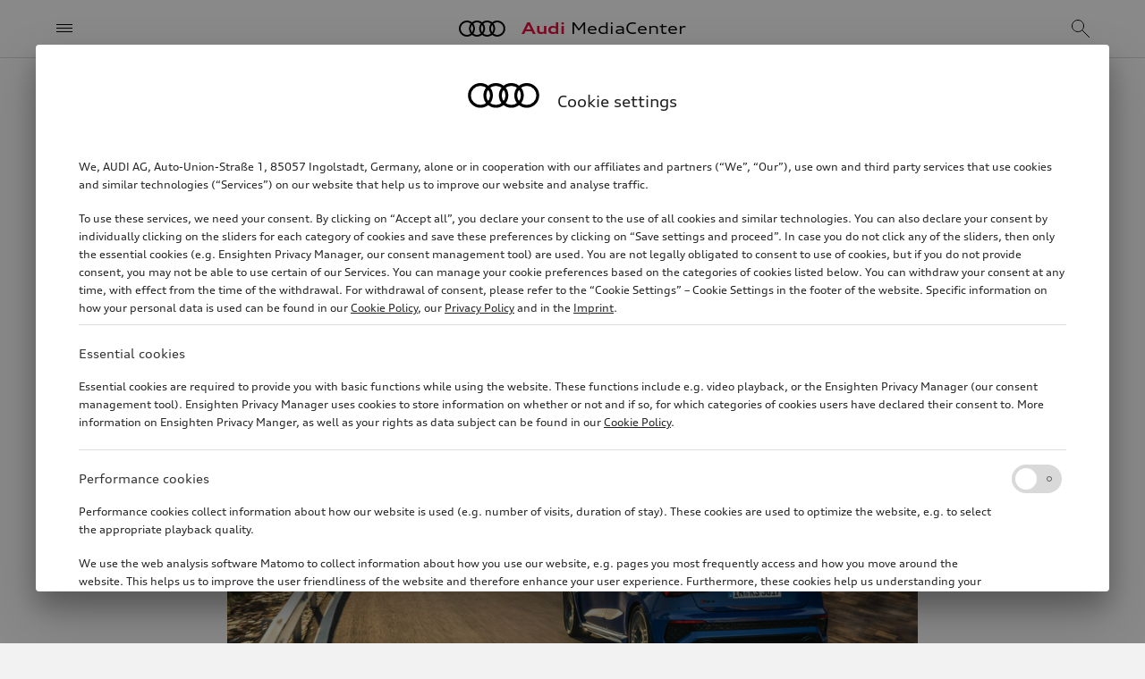

--- FILE ---
content_type: text/html; charset=utf-8
request_url: https://www.audi-mediacenter.com/en/photos/detail/audi-rs-3-sportback-performance-edition-113834
body_size: 9170
content:
<!DOCTYPE html>
<html lang='en'>
<head>
<meta charset='utf-8'>
<meta content='width=device-width, initial-scale=1, shrink-to-fit=no' name='viewport'>
<meta name="robots" content="index, follow" />





<link rel="preconnect" href="https://assets.audi-mediacenter.com" />
<link rel="preconnect" href="https://uploads.audi-mediacenter.com" />

<link rel="canonical" href="https://www.audi-mediacenter.com/en/photos/detail/audi-rs-3-sportback-performance-edition-113834" />
<link href="https://www.audi-mediacenter.com/de/fotos/detail/audi-rs-3-sportback-performance-edition-113834" rel="alternate" hreflang="de" />
<link href="https://www.audi-mediacenter.com/en/photos/detail/audi-rs-3-sportback-performance-edition-113834" rel="alternate" hreflang="en" />
<link href='/en/feeds/press-releases' rel='alternate' title='Audi MediaCenter' type='application/rss+xml'>
<meta content='summary_large_image' name='twitter:card'>
<title>Audi RS 3 Sportback performance edition | Photo | Audi MediaCenter</title>
<script>
  let isReady = false
  // Wait until (1) HTML is parsed and (2) all <script defer> were loaded and executed
  document.addEventListener('DOMContentLoaded', () => { isReady = true })
  
  function onAppReady(fn) {
    if (isReady) {
      fn()
    } else {
      document.addEventListener("DOMContentLoaded", fn)
    }
  }
</script>

<script src="//tms.audi.com/audi/privacy/Bootstrap.js"></script>
<script src="https://assets.audi-mediacenter.com/assets/frontend-DCWQWVVB.js" defer="defer"></script>
<link rel="stylesheet" href="https://assets.audi-mediacenter.com/assets/frontend-7HWH32WE.css" />
<link href='/apple-touch-icon.png' rel='apple-touch-icon' sizes='180x180'>
<link href='/favicon.ico' rel='icon' type='image/x-icon'>
<link href='/favicon-32x32.png' rel='icon' sizes='32x32' type='image/png'>
<link href='/favicon-16x16.png' rel='icon' sizes='16x16' type='image/png'>
<link href='/manifest.json' rel='manifest'>
<link color='#000000' href='/safari-pinned-tab.svg' rel='mask-icon'>
<meta content='#ffffff' name='theme-color'>

</head>
<body class='layout' data-available-locales='[&quot;de&quot;, &quot;en&quot;]' data-base-url='https://www.audi-mediacenter.com/' data-environment='production' set-body-classes='true' up-data='{&quot;classNames&quot;:[]}' zoom-detector=''>
<script>
  window._paq = window._paq || []
  window._paq.push(['setSecureCookie', true])
  window._paq.push(['MediaAnalytics::disableMediaAnalytics'])
</script>
<div tracking-setup="true" up-data="{&quot;trackingDomain&quot;:&quot;//stats.audi-mediacenter.com&quot;,&quot;trackingId&quot;:5}"></div>

<div up-hungry='true' up-id='track-page-view'>
<div track-page-view="true" up-data="{&quot;analyticsCalls&quot;:[[&quot;setDocumentTitle&quot;,&quot;Audi RS 3 Sportback performance edition | Photo | Audi MediaCenter&quot;],[&quot;setCustomDimension&quot;,1,&quot;false&quot;],[&quot;setCustomDimension&quot;,2,&quot;false&quot;],[&quot;setCustomDimension&quot;,3,&quot;Seite&quot;],[&quot;setCustomDimension&quot;,4,&quot;Media Service&quot;],[&quot;setCustomDimension&quot;,5,&quot;Media Service&quot;],[&quot;setCustomDimension&quot;,9,&quot;en&quot;]]}"></div>
</div>

<div class='layout--banner' up-fixed='top'>
<div up-hungry='true' up-id='layout-banner-contents'></div>
</div>

<header class='layout--header' up-fixed='top'>
<div class='header'>
<a class='header--title' href='/en'>
<span class='brand-title'>
<span class='brand-title--logo'></span>
<span class='brand-title--name'>
<strong>Audi</strong> MediaCenter
</span>
</span>
</a>
<button aria-label='Menu' class='header--menu -small-screens' main-menu-opener='true' title='Menu' type='button'>
<span class="icon -header-menu"></span>
</button>
<button class='header--menu -large-screens' main-menu-opener='true' type='button'>
<span class="icon -header-menu -spacer"></span><span>Menu</span>
</button>
<div class='header--search'>
<form action="/en/search" accept-charset="UTF-8" method="get"><div class='search-autocomplete' up-data='{&quot;path&quot;:&quot;/en/autocomplete&quot;,&quot;clearOnBlur&quot;:true}'>
<input aria-autocomplete='list' aria-label='Search' autocomplete='off' class='form-control' name='query' placeholder='Search' role='combobox' search-input='true' type='text'>
</div>
</form></div>
<div class='header--mobile-actions'>
<a aria-label="Search" title="Search" search-overlay-opener="true" up-instant="false" href="/en/search"><span class="icon -header-search"></span>
</a></div>
<div class='header--desktop-actions'>
<a aria-label="Login" title="Login" up-cache="false" href="/en/sign-in"><span class="icon -header-login"></span>
</a><a class="cart-link" aria-label="View cart" title="View cart" href="/en/cart"><span class="icon -header-cart"></span>
<div class="cart-counter" up-data="{&quot;counterThreshold&quot;:99}"><div class="cart-counter--value"></div></div>
</a></div>
</div>

</header>
<form class="search-overlay search-autocomplete" up-data="{&quot;path&quot;:&quot;/en/autocomplete&quot;,&quot;clearOnBlur&quot;:true,&quot;suggestionsContainerSelector&quot;:&quot;.search-overlay--suggestions&quot;}" action="/en/search" accept-charset="UTF-8" method="get"><button aria-label='Close menu' class='search-overlay--close' title='Close menu' type='button'>
<span class="icon -search-overlay-close"></span>
</button>
<div class='search-overlay--input'>
<input aria-autocomplete='list' aria-label='Search' autocomplete='off' autofocus class='form-control -iconless' name='query' role='combobox' search-input='true' type='text'>
</div>
<button aria-label='search' class='search-overlay--submit-button' title='search' type='submit'>
<span class="icon -search-overlay-submit"></span>
</button>
<ul class='search-overlay--suggestions'></ul>
</form>
<div class='main-menu'>
<div class='main-menu--backdrop'></div>
<div class='main-menu--layers'>
<nav class="menu-layer" data-level="0" tabindex="0"><div class="menu-layer--links"><ul class="menu-layer-links"><li><a href="/en/models-4"><span>Models</span></a></li><li><a data-node-id="238" href="/en/technology-235"><span>Technology</span><span class="icon -menu-layer-open"></span></a></li><li><a data-node-id="196" href="/en/company-193"><span>Company</span><span class="icon -menu-layer-open"></span></a></li><li><a data-node-id="29208" href="/en/strategic-topics-14188"><span>Strategic topics</span><span class="icon -menu-layer-open"></span></a></li><li><a data-node-id="30587" href="/en/sustainability-14675"><span>Sustainability</span><span class="icon -menu-layer-open"></span></a></li><li><a data-node-id="274" href="/en/motorsport-271"><span>Motorsport</span><span class="icon -menu-layer-open"></span></a></li><li><a data-node-id="3059" href="/en/service-2305"><span>Media Service</span><span class="icon -menu-layer-open"></span></a></li><li><a href="/en/videos"><span>Videos</span></a></li><li class="menu-layer-links--spacer" aria-hidden="true"></li><li class="menu-layer-links--extra small"><ul class="menu-layer-links"><li><a href="/en/terms-of-service"><span>Legal</span></a></li><li><a href="/en/help-faq-3696"><span>Help / FAQ</span></a></li></ul></li><li class="menu-layer-links--language-switcher" up-hungry="" up-id="main-menu-frontend-locale-switcher"><div role="heading">Language</div><a rel="alternate" up-follow="false" up-preload="false" href="/de/fotos/detail/audi-rs-3-sportback-performance-edition-113834?set_locale=true">German</a></li></ul></div><div class="menu-layer--root-actions"><div class="menu-layer-root-actions"><a aria-label="Login" title="Login" href="/en/sign-in"><span class="icon -menu-login"></span></a><a class="cart-link" aria-label="View cart" title="View cart" href="/en/cart"><span class="icon -menu-cart"></span><div class="cart-counter" up-data="{&quot;counterThreshold&quot;:99}"><div class="cart-counter--value"></div></div></a><a search-overlay-opener="true" main-menu-closer="true" up-instant="false" aria-label="Search" title="Search" href="/en/search"><span class="icon -menu-search"></span></a></div></div><button type="button" class="menu-layer--close-text -mobile" main-menu-closer="true"><span class="icon -menu-close-mobile -spacer"></span>Close</button><button type="button" class="menu-layer--close-text -desktop" main-menu-closer="true"><span class="icon -menu-close-desktop -spacer"></span>Close</button><button type="button" class="menu-layer--close-x" main-menu-closer="true" aria-label="Close menu" title="Close menu"><span class="icon -menu-close"></span></button></nav><nav class="menu-layer" data-level="1" data-parent-node-id="238" tabindex="0"><div class="menu-layer--links"><ul class="menu-layer-links"><li><a href="/en/technology-235"><span>Technology overview</span></a></li><li><a data-node-id="244" href="/en/electromobility-slash-audi-e-tron-241"><span>Electric Mobility</span><span class="icon -menu-layer-open"></span></a></li><li><a href="/en/plug-in-hybrid-15510"><span>Plug-in-hybrid</span></a></li><li><a href="/en/internal-combustion-engines-ice-255"><span>Internal combustion engines (ICE)</span></a></li><li><a href="/en/quattro-247"><span>quattro</span></a></li><li><a href="/en/chassis-15506"><span>Chassis</span></a></li><li><a href="/en/lighting-266"><span>Lighting technology</span></a></li><li><a data-node-id="239" href="/en/audi-connect-236"><span>Electronics</span><span class="icon -menu-layer-open"></span></a></li><li><a href="/en/safety-and-quality-assurance-265"><span>Safety</span></a></li><li><a href="/en/design-299"><span>Design</span></a></li><li><a href="/en/aerodynamics-16133"><span>Aerodynamics</span></a></li></ul></div><button type="button" class="menu-layer--close-text -mobile" main-menu-closer="true"><span class="icon -menu-close-mobile -spacer"></span>Close</button><button type="button" class="menu-layer--close-text -desktop" main-menu-closer="true"><span class="icon -menu-close-desktop -spacer"></span>Close</button><button type="button" class="menu-layer--close-x" main-menu-closer="true" aria-label="Close menu" title="Close menu"><span class="icon -menu-close"></span></button><button type="button" class="menu-layer--back" main-menu-back="true"><span class="icon -menu-layer-back -spacer"></span>Technology</button></nav><nav class="menu-layer" data-level="2" data-parent-node-id="244" tabindex="0"><div class="menu-layer--links"><ul class="menu-layer-links"><li><a href="/en/electromobility-slash-audi-e-tron-241"><span>Electric Mobility overview</span></a></li><li><a href="/en/electric-drive-system-15509"><span>Electric drive system</span></a></li><li><a href="/en/battery-technology-15511"><span>Battery technology</span></a></li><li><a href="/en/charging-15512"><span>Charging</span></a></li></ul></div><button type="button" class="menu-layer--close-text -mobile" main-menu-closer="true"><span class="icon -menu-close-mobile -spacer"></span>Close</button><button type="button" class="menu-layer--close-text -desktop" main-menu-closer="true"><span class="icon -menu-close-desktop -spacer"></span>Close</button><button type="button" class="menu-layer--close-x" main-menu-closer="true" aria-label="Close menu" title="Close menu"><span class="icon -menu-close"></span></button><button type="button" class="menu-layer--back" main-menu-back="true"><span class="icon -menu-layer-back -spacer"></span>Electric Mobility</button></nav><nav class="menu-layer" data-level="2" data-parent-node-id="239" tabindex="0"><div class="menu-layer--links"><ul class="menu-layer-links"><li><a href="/en/audi-connect-236"><span>Electronics overview</span></a></li><li><a href="/en/infotainment-238"><span>Controls, displays, infotainment</span></a></li><li><a href="/en/assistance-systems-237"><span>Assistance Systems</span></a></li></ul></div><button type="button" class="menu-layer--close-text -mobile" main-menu-closer="true"><span class="icon -menu-close-mobile -spacer"></span>Close</button><button type="button" class="menu-layer--close-text -desktop" main-menu-closer="true"><span class="icon -menu-close-desktop -spacer"></span>Close</button><button type="button" class="menu-layer--close-x" main-menu-closer="true" aria-label="Close menu" title="Close menu"><span class="icon -menu-close"></span></button><button type="button" class="menu-layer--back" main-menu-back="true"><span class="icon -menu-layer-back -spacer"></span>Electronics</button></nav><nav class="menu-layer" data-level="1" data-parent-node-id="196" tabindex="0"><div class="menu-layer--links"><ul class="menu-layer-links"><li><a href="/en/company-193"><span>Company overview</span></a></li><li><a data-node-id="216" href="/en/audi-group-213"><span>Audi Group</span><span class="icon -menu-layer-open"></span></a></li><li><a data-node-id="32009" href="/en/brand-group-progressive-15207"><span>Brand Group Progressive</span><span class="icon -menu-layer-open"></span></a></li><li><a data-node-id="197" href="/en/sites-194"><span>Production Sites</span><span class="icon -menu-layer-open"></span></a></li><li><a href="/en/financial-figures-218"><span>Financial figures</span></a></li><li><a data-node-id="303" href="/en/tradition-300"><span>Audi Tradition</span><span class="icon -menu-layer-open"></span></a></li><li><a href="/en/culture-289"><span>Culture</span></a></li><li><a href="/en/sport-sponsorship-14341"><span>Sport Sponsorship</span></a></li><li><a href="/en/works-council-4712"><span>Works council</span></a></li></ul></div><button type="button" class="menu-layer--close-text -mobile" main-menu-closer="true"><span class="icon -menu-close-mobile -spacer"></span>Close</button><button type="button" class="menu-layer--close-text -desktop" main-menu-closer="true"><span class="icon -menu-close-desktop -spacer"></span>Close</button><button type="button" class="menu-layer--close-x" main-menu-closer="true" aria-label="Close menu" title="Close menu"><span class="icon -menu-close"></span></button><button type="button" class="menu-layer--back" main-menu-back="true"><span class="icon -menu-layer-back -spacer"></span>Company</button></nav><nav class="menu-layer" data-level="2" data-parent-node-id="216" tabindex="0"><div class="menu-layer--links"><ul class="menu-layer-links"><li><a href="/en/audi-group-213"><span>Audi Group overview</span></a></li><li><a href="/en/audi-sport-gmbhformerly-quattro-gmbh-2946"><span>Audi Sport GmbH</span></a></li><li><a href="/en/automobili-lamborghini-spa-5567?node=35573"><span>Automobili Lamborghini S.p.A.</span></a></li><li><a href="/en/bentley-motors-ltd-14459?node=35572"><span>Bentley Motors Ltd.</span></a></li><li><a href="/en/ducati-motor-holding-spa-2481?node=35574"><span>Ducati Motor Holding S.p.A.</span></a></li><li><a href="/en/italdesign-giugiaro-spa-2783"><span>Italdesign S.p.A.</span></a></li></ul></div><button type="button" class="menu-layer--close-text -mobile" main-menu-closer="true"><span class="icon -menu-close-mobile -spacer"></span>Close</button><button type="button" class="menu-layer--close-text -desktop" main-menu-closer="true"><span class="icon -menu-close-desktop -spacer"></span>Close</button><button type="button" class="menu-layer--close-x" main-menu-closer="true" aria-label="Close menu" title="Close menu"><span class="icon -menu-close"></span></button><button type="button" class="menu-layer--back" main-menu-back="true"><span class="icon -menu-layer-back -spacer"></span>Audi Group</button></nav><nav class="menu-layer" data-level="2" data-parent-node-id="32009" tabindex="0"><div class="menu-layer--links"><ul class="menu-layer-links"><li><a href="/en/brand-group-progressive-15207"><span>Brand Group Progressive overview</span></a></li><li><a href="/en/audi-ag-15264"><span>AUDI AG</span></a></li><li><a href="/en/automobili-lamborghini-spa-5567"><span>Automobili Lamborghini S.p.A.</span></a></li><li><a href="/en/bentley-motors-ltd-14459"><span>Bentley Motors Ltd.</span></a></li><li><a href="/en/ducati-motor-holding-spa-2481"><span>Ducati Motor Holding S.p.A.</span></a></li></ul></div><button type="button" class="menu-layer--close-text -mobile" main-menu-closer="true"><span class="icon -menu-close-mobile -spacer"></span>Close</button><button type="button" class="menu-layer--close-text -desktop" main-menu-closer="true"><span class="icon -menu-close-desktop -spacer"></span>Close</button><button type="button" class="menu-layer--close-x" main-menu-closer="true" aria-label="Close menu" title="Close menu"><span class="icon -menu-close"></span></button><button type="button" class="menu-layer--back" main-menu-back="true"><span class="icon -menu-layer-back -spacer"></span>Brand Group Progressive</button></nav><nav class="menu-layer" data-level="2" data-parent-node-id="197" tabindex="0"><div class="menu-layer--links"><ul class="menu-layer-links"><li><a href="/en/sites-194"><span>Production Sites overview</span></a></li><li><a href="/en/audi-in-ingolstadt-5543"><span>Audi in Ingolstadt</span></a></li><li><a href="/en/audi-at-the-neckarsulm-site-5557"><span>Audi at the Neckarsulm site</span></a></li><li><a href="/en/audi-in-zwickau-14115"><span>Audi at the Zwickau site</span></a></li><li><a href="/en/audi-at-the-hungary-site-gyor-5570"><span>Audi at the Győr site</span></a></li><li><a href="/en/audi-in-china-5583"><span>Audi in China</span></a></li><li><a href="/en/audi-at-the-site-in-san-jose-chiapa-2935"><span>Audi at the San José Chiapa site</span></a></li><li><a href="/en/audi-in-brazil-curitiba-sao-jose-dos-pinhais-5650"><span>Audi at the Curitiba / São José dos Pinhais site00000</span></a></li><li><a href="/en/audi-at-the-chhatrapati-sambhajinagar-site-5603"><span>Audi at the Chhatrapati Sambhajinagar site</span></a></li><li><a href="/en/audi-in-slovakia-bratislava-5537"><span>Audi at the Bratislava site</span></a></li><li><a href="/en/audi-at-the-martorell-site-5542"><span>Audi at the Martorell site</span></a></li></ul></div><button type="button" class="menu-layer--close-text -mobile" main-menu-closer="true"><span class="icon -menu-close-mobile -spacer"></span>Close</button><button type="button" class="menu-layer--close-text -desktop" main-menu-closer="true"><span class="icon -menu-close-desktop -spacer"></span>Close</button><button type="button" class="menu-layer--close-x" main-menu-closer="true" aria-label="Close menu" title="Close menu"><span class="icon -menu-close"></span></button><button type="button" class="menu-layer--back" main-menu-back="true"><span class="icon -menu-layer-back -spacer"></span>Production Sites</button></nav><nav class="menu-layer" data-level="2" data-parent-node-id="303" tabindex="0"><div class="menu-layer--links"><ul class="menu-layer-links"><li><a href="/en/tradition-300"><span>Audi Tradition overview</span></a></li><li><a href="/en/anniversaries-315"><span>Anniversaries</span></a></li><li><a href="/en/audi-museum-mobile-314"><span>Audi museum mobile</span></a></li></ul></div><button type="button" class="menu-layer--close-text -mobile" main-menu-closer="true"><span class="icon -menu-close-mobile -spacer"></span>Close</button><button type="button" class="menu-layer--close-text -desktop" main-menu-closer="true"><span class="icon -menu-close-desktop -spacer"></span>Close</button><button type="button" class="menu-layer--close-x" main-menu-closer="true" aria-label="Close menu" title="Close menu"><span class="icon -menu-close"></span></button><button type="button" class="menu-layer--back" main-menu-back="true"><span class="icon -menu-layer-back -spacer"></span>Audi Tradition</button></nav><nav class="menu-layer" data-level="1" data-parent-node-id="29208" tabindex="0"><div class="menu-layer--links"><ul class="menu-layer-links"><li><a href="/en/strategic-topics-14188"><span>Strategic topics overview</span></a></li><li><a href="/en/procurement-and-supply-chain-10639"><span>Procurement and Supply chain</span></a></li><li><a href="/en/working-at-audi-231"><span>Working at Audi</span></a></li><li><a href="/en/production-232"><span>Production and Logistics</span></a></li><li><a href="/en/digitalization-13200"><span>Digitalization</span></a></li><li><a href="/en/sales-slash-marketing-228"><span>Sales and Marketing</span></a></li></ul></div><button type="button" class="menu-layer--close-text -mobile" main-menu-closer="true"><span class="icon -menu-close-mobile -spacer"></span>Close</button><button type="button" class="menu-layer--close-text -desktop" main-menu-closer="true"><span class="icon -menu-close-desktop -spacer"></span>Close</button><button type="button" class="menu-layer--close-x" main-menu-closer="true" aria-label="Close menu" title="Close menu"><span class="icon -menu-close"></span></button><button type="button" class="menu-layer--back" main-menu-back="true"><span class="icon -menu-layer-back -spacer"></span>Strategic topics</button></nav><nav class="menu-layer" data-level="1" data-parent-node-id="30587" tabindex="0"><div class="menu-layer--links"><ul class="menu-layer-links"><li><a href="/en/sustainability-14675"><span>Sustainability overview</span></a></li><li><a href="/en/production-and-supply-chain-14676"><span>Production and supply chain</span></a></li><li><a href="/en/sustainable-driving-14682"><span>Roadmap to electric mobility</span></a></li><li><a href="/en/circular-economy-14686"><span>Circular economy</span></a></li><li><a href="/en/sustainability-at-audi-14688"><span>Responsible corporate governance</span></a></li><li><a href="/en/our-commitment-to-people-and-the-environment-14692"><span>Our commitment to people and the environment</span></a></li></ul></div><button type="button" class="menu-layer--close-text -mobile" main-menu-closer="true"><span class="icon -menu-close-mobile -spacer"></span>Close</button><button type="button" class="menu-layer--close-text -desktop" main-menu-closer="true"><span class="icon -menu-close-desktop -spacer"></span>Close</button><button type="button" class="menu-layer--close-x" main-menu-closer="true" aria-label="Close menu" title="Close menu"><span class="icon -menu-close"></span></button><button type="button" class="menu-layer--back" main-menu-back="true"><span class="icon -menu-layer-back -spacer"></span>Sustainability</button></nav><nav class="menu-layer" data-level="1" data-parent-node-id="274" tabindex="0"><div class="menu-layer--links"><ul class="menu-layer-links"><li><a href="/en/motorsport-271"><span>Motorsport overview</span></a></li><li><a href="/en/formula-1-14842"><span>Formula 1</span></a></li><li><a href="/en/dakar-rally-13721"><span>Dakar Rally</span></a></li><li><a data-node-id="276" href="/en/customer-racing-273"><span>Customer Racing</span><span class="icon -menu-layer-open"></span></a></li><li><a href="/en/motorsport-history-3646"><span>Motorsport history</span></a></li></ul></div><button type="button" class="menu-layer--close-text -mobile" main-menu-closer="true"><span class="icon -menu-close-mobile -spacer"></span>Close</button><button type="button" class="menu-layer--close-text -desktop" main-menu-closer="true"><span class="icon -menu-close-desktop -spacer"></span>Close</button><button type="button" class="menu-layer--close-x" main-menu-closer="true" aria-label="Close menu" title="Close menu"><span class="icon -menu-close"></span></button><button type="button" class="menu-layer--back" main-menu-back="true"><span class="icon -menu-layer-back -spacer"></span>Motorsport</button></nav><nav class="menu-layer" data-level="2" data-parent-node-id="276" tabindex="0"><div class="menu-layer--links"><ul class="menu-layer-links"><li><a href="/en/customer-racing-273"><span>Customer Racing overview</span></a></li><li><a href="/en/nuerburgring-24-hours-14511"><span>Nürburgring 24 Hours</span></a></li><li><a href="/en/dtm-14577"><span>DTM</span></a></li><li><a href="/en/newsletter-14517"><span>Newsletter</span></a></li></ul></div><button type="button" class="menu-layer--close-text -mobile" main-menu-closer="true"><span class="icon -menu-close-mobile -spacer"></span>Close</button><button type="button" class="menu-layer--close-text -desktop" main-menu-closer="true"><span class="icon -menu-close-desktop -spacer"></span>Close</button><button type="button" class="menu-layer--close-x" main-menu-closer="true" aria-label="Close menu" title="Close menu"><span class="icon -menu-close"></span></button><button type="button" class="menu-layer--back" main-menu-back="true"><span class="icon -menu-layer-back -spacer"></span>Customer Racing</button></nav><nav class="menu-layer" data-level="1" data-parent-node-id="3059" tabindex="0"><div class="menu-layer--links"><ul class="menu-layer-links"><li><a href="/en/service-2305"><span>Media Service overview</span></a></li><li><a href="/en/press-releases"><span>MediaInfos</span></a></li><li><a href="/en/presskits"><span>Press kits</span></a></li><li><a href="/en/photos"><span>Images</span></a></li><li><a data-node-id="5032" href="/en/publications"><span>Publications</span><span class="icon -menu-layer-open"></span></a></li><li><a href="/en/dates-338"><span>Dates</span></a></li><li><a href="/en/register"><span>Newsletter-Registration</span></a></li><li><a href="/en/press-contacts"><span>Press Contacts</span></a></li></ul></div><button type="button" class="menu-layer--close-text -mobile" main-menu-closer="true"><span class="icon -menu-close-mobile -spacer"></span>Close</button><button type="button" class="menu-layer--close-text -desktop" main-menu-closer="true"><span class="icon -menu-close-desktop -spacer"></span>Close</button><button type="button" class="menu-layer--close-x" main-menu-closer="true" aria-label="Close menu" title="Close menu"><span class="icon -menu-close"></span></button><button type="button" class="menu-layer--back" main-menu-back="true"><span class="icon -menu-layer-back -spacer"></span>Media Service</button></nav><nav class="menu-layer" data-level="2" data-parent-node-id="5032" tabindex="0"><div class="menu-layer--links"><ul class="menu-layer-links"><li><a href="/en/publications"><span>Publications overview</span></a></li><li><a href="/en/publications/corporate"><span>Company Reports</span></a></li><li><a href="/en/publications/motorsport"><span>Motorsports</span></a></li><li><a href="/en/publications/more"><span>Other Publications</span></a></li></ul></div><button type="button" class="menu-layer--close-text -mobile" main-menu-closer="true"><span class="icon -menu-close-mobile -spacer"></span>Close</button><button type="button" class="menu-layer--close-text -desktop" main-menu-closer="true"><span class="icon -menu-close-desktop -spacer"></span>Close</button><button type="button" class="menu-layer--close-x" main-menu-closer="true" aria-label="Close menu" title="Close menu"><span class="icon -menu-close"></span></button><button type="button" class="menu-layer--back" main-menu-back="true"><span class="icon -menu-layer-back -spacer"></span>Publications</button></nav>
</div>
</div>
<div class='layout--flashes' role='alert' up-flashes='true'>
</div><nav class='layout--breadcrumb' up-hungry='true' up-id='breadcrumb'><ul class='breadcrumb'>
<li><a class="breadcrumb-item" href="/en"><span> Home </span><span class="icon -breadcrumb-item"></span></a></li><li><a class="breadcrumb-item" href="/en/service-2305"><span> Media Service </span><span class="icon -breadcrumb-item"></span></a></li><li><a class="breadcrumb-item" href="/en/photos"><span> Images </span><span class="icon -breadcrumb-item"></span></a></li><li><span class="breadcrumb-item"><span> Audi <span class="nowrap">RS 3</span> Sportback performance edition </span><span class="icon -breadcrumb-item"></span></span></li>
</ul></nav><main class='layout--content'>
<div class='consumption-data-banner' consumption-data-banner='true'>
<div class='consumption-data-banner--contents'></div>
</div>

<cookie-consent-change></cookie-consent-change>
<div amtv-tracking=""></div>
<div aria-live='polite' class='screen-reader-only' id='screen-reader-announcements-container'></div>
<div class='page-body'>
<div class='container -narrow'>
<div class="page-header"><h1 class="page-header--title">Audi <span class="nowrap">RS 3</span> Sportback performance edition</h1><div class="page-header--meta"><div class="meta"><div class="meta--item">Photo</div> <div class="meta--item">11/17/2022</div> 
</div></div></div><div class='detail-page'>
<div class='detail-page--image'>
<div class="consumption-wrapper" consumption-data="Audi &lt;span class=&quot;nowrap&quot;&gt;RS 3&lt;/span&gt; Sportback performance edition:
Combined fuel consumption in l/100 km (62.1 mi) - NEDC; 9.5 - 9.0 (24.8 – 26.1 US mpg) (WLTP); combined CO&lt;sub&gt;2&lt;/sub&gt; emissions in g/km: - NEDC; 216 - 205 (347.6 – 329.9 g/mi) (WLTP)."><img alt="Audi RS 3 Sportback performance edition - Dynamic photo, Colour: Nogaro Blue, Pearl Effect ." src="https://uploads.audi-mediacenter.com/system/production/media/113834/images/5208bda1f4f243d39b8aff2b215e1b9964966336/A226528_web_2880.jpeg?1698519842" srcset="https://assets.audi-mediacenter.com/assets/images/blank-77M5IJTZ.png" data-sizes="auto" data-srcset="https://uploads.audi-mediacenter.com/system/production/media/113834/images/5208bda1f4f243d39b8aff2b215e1b9964966336/A226528_web_480.jpeg?1698519842 480w 320h, https://uploads.audi-mediacenter.com/system/production/media/113834/images/5208bda1f4f243d39b8aff2b215e1b9964966336/A226528_web_640.jpeg?1698519842 640w 427h, https://uploads.audi-mediacenter.com/system/production/media/113834/images/5208bda1f4f243d39b8aff2b215e1b9964966336/A226528_web_960.jpeg?1698519842 960w 640h, https://uploads.audi-mediacenter.com/system/production/media/113834/images/5208bda1f4f243d39b8aff2b215e1b9964966336/A226528_web_1440.jpeg?1698519842 1440w 960h, https://uploads.audi-mediacenter.com/system/production/media/113834/images/5208bda1f4f243d39b8aff2b215e1b9964966336/A226528_web_1920.jpeg?1698519842 1920w 1280h, https://uploads.audi-mediacenter.com/system/production/media/113834/images/5208bda1f4f243d39b8aff2b215e1b9964966336/A226528_web_2880.jpeg?1698519842 2880w 1920h" class="lazyload" decoding="async" />
<div consumption-data-indicator="" class="consumption-wrapper--index"></div><noscript>Audi <span class="nowrap">RS 3</span> Sportback performance edition:
Combined fuel consumption in l/100 km (62.1 mi) - NEDC; 9.5 - 9.0 (24.8 – 26.1 US mpg) (WLTP); combined CO<sub>2</sub> emissions in g/km: - NEDC; 216 - 205 (347.6 – 329.9 g/mi) (WLTP).</noscript></div></div>
<div class='detail-page--caption'>
<p>Dynamic photo, Colour: Nogaro Blue, Pearl Effect .</p>
</div>
<div class='detail-page--details'>
Image No:
A226528
<br>
Copyright:
AUDI AG
<br>
Rights:
Use for editorial purposes free of charge

</div>
<div class='detail-page--action-bar'>
<div class='action-bar'>
<div class='action-bar--primary-action'>
<button class='btn btn-primary' type='button' up-align='center' up-content='&lt;ul class=&quot;download-options&quot;&gt;&lt;li class=&quot;nowrap&quot;&gt;&lt;a track-event=&quot;[&amp;quot;download&amp;quot;,&amp;quot;photo_small&amp;quot;,&amp;quot;A226528&amp;quot;,&amp;quot;/en/photos/detail/audi-rs-3-sportback-performance-edition-113834/capture_download&amp;quot;]&quot; class=&quot;is-hyperlink&quot; target=&quot;_blank&quot; up-follow=&quot;false&quot; up-preload=&quot;false&quot; href=&quot;https://uploads.audi-mediacenter.com/system/production/media/113834/images/5208bda1f4f243d39b8aff2b215e1b9964966336/A226528_small.jpeg?1698519842&amp;amp;disposition=attachment&quot;&gt;&lt;span class=&quot;icon -download-option -spacer&quot;&gt;&lt;/span&gt;small (79 KB, jpeg)&lt;/a&gt;&lt;/li&gt;&lt;li class=&quot;nowrap&quot;&gt;&lt;a track-event=&quot;[&amp;quot;download&amp;quot;,&amp;quot;photo_medium&amp;quot;,&amp;quot;A226528&amp;quot;,&amp;quot;/en/photos/detail/audi-rs-3-sportback-performance-edition-113834/capture_download&amp;quot;]&quot; class=&quot;is-hyperlink&quot; target=&quot;_blank&quot; up-follow=&quot;false&quot; up-preload=&quot;false&quot; href=&quot;https://uploads.audi-mediacenter.com/system/production/media/113834/images/5208bda1f4f243d39b8aff2b215e1b9964966336/A226528_medium.jpeg?1698519842&amp;amp;disposition=attachment&quot;&gt;&lt;span class=&quot;icon -download-option -spacer&quot;&gt;&lt;/span&gt;medium (1.9 MB, jpeg)&lt;/a&gt;&lt;/li&gt;&lt;li class=&quot;nowrap&quot;&gt;&lt;a track-event=&quot;[&amp;quot;download&amp;quot;,&amp;quot;photo_large&amp;quot;,&amp;quot;A226528&amp;quot;,&amp;quot;/en/photos/detail/audi-rs-3-sportback-performance-edition-113834/capture_download&amp;quot;]&quot; class=&quot;is-hyperlink&quot; target=&quot;_blank&quot; up-follow=&quot;false&quot; up-preload=&quot;false&quot; href=&quot;https://uploads.audi-mediacenter.com/system/production/media/113834/images/5208bda1f4f243d39b8aff2b215e1b9964966336/A226528_large.jpeg?1698519842&amp;amp;disposition=attachment&quot;&gt;&lt;span class=&quot;icon -download-option -spacer&quot;&gt;&lt;/span&gt;large (3.3 MB, jpeg)&lt;/a&gt;&lt;/li&gt;&lt;/ul&gt;' up-layer='new popup'>
<span class="icon -download -spacer"></span>Download
</button>
</div>
<div class='action-bar--icon-actions'>
<button type="button" cart-button="true" data-records-information="[{&quot;type&quot;:&quot;image&quot;,&quot;record_id&quot;:113834,&quot;media_type&quot;:&quot;photo&quot;}]" up-data="{&quot;addTitle&quot;:&quot;Add to cart&quot;,&quot;inCartTitle&quot;:&quot;Item is already in the cart&quot;,&quot;inCartLabel&quot;:&quot;In cart&quot;,&quot;miniCartPath&quot;:&quot;/en/cart/mini&quot;,&quot;miniCartLoadingHtml&quot;:&quot;\u003cdiv class=\&quot;mini-cart\&quot;\u003e\u003cdiv class=\&quot;mini-cart--loading is-invisible\&quot;\u003eLoading cart …\u003c/div\u003e\u003c/div\u003e&quot;,&quot;miniCartEmptyMessage&quot;:&quot;Your cart is empty&quot;,&quot;removeItemPrompt&quot;:&quot;Remove object from cart?&quot;,&quot;clearPrompt&quot;:&quot;Remove all items from download cart?&quot;,&quot;msgAdded&quot;:&quot;\u003ca up-layer=\&quot;root\&quot; href=\&quot;/en/cart\&quot;\u003e\u003cspan class=\&quot;icon-block\&quot;\u003e\u003cspan class=\&quot;icon -cart-button-feedback-item-added\&quot;\u003e\u003c/span\u003e\u003cspan\u003eView cart\u003c/span\u003e\u003c/span\u003e\u003c/a\u003e&quot;,&quot;msgAlreadyAdded&quot;:&quot;\u003ca up-layer=\&quot;root\&quot; href=\&quot;/en/cart\&quot;\u003e\u003cspan class=\&quot;icon-block\&quot;\u003e\u003cspan class=\&quot;icon -cart-button-feedback-item-already-in-cart\&quot;\u003e\u003c/span\u003e\u003cspan\u003eItem is already in the cart\u003c/span\u003e\u003c/span\u003e\u003c/a\u003e&quot;,&quot;msgAlreadyAddedPlural&quot;:&quot;\u003ca up-layer=\&quot;root\&quot; href=\&quot;/en/cart\&quot;\u003e\u003cspan class=\&quot;icon-block\&quot;\u003e\u003cspan class=\&quot;icon -cart-button-feedback-item-already-in-cart\&quot;\u003e\u003c/span\u003e\u003cspan\u003eItems are already in the cart\u003c/span\u003e\u003c/span\u003e\u003c/a\u003e&quot;,&quot;msgCouldNotAdd&quot;:&quot;Failed to add object to the cart.&quot;,&quot;msgCouldNotAddPlural&quot;:&quot;Failed to add objects to the cart.&quot;}" title="Add to cart" aria-label="Add to cart" class=""><span class="icon -cart-button"></span></button>
<a title="Copy Image URL" copy-url="" up-follow="false" up-data="{&quot;url&quot;:&quot;https://www.audi-mediacenter.com/en/photos/detail/audi-rs-3-sportback-performance-edition-113834&quot;,&quot;fallbackLabel&quot;:&quot;Press Ctrl+C to copy.&quot;,&quot;successMessage&quot;:&quot;\u003cspan class=\&quot;icon -copy-url-success -spacer\&quot;\u003e\u003c/span\u003ePage URL copied to clipboard.&quot;}" track-event="[&quot;sharing&quot;,&quot;copy_url_icon&quot;,&quot;Audi RS 3 Sportback performance edition&quot;,null]" href="https://www.audi-mediacenter.com/en/photos/detail/audi-rs-3-sportback-performance-edition-113834"><span class="icon -copy-url"></span></a>
<button class='action-bar--share-toggle' title='Share this page' type='button'>
<span class="icon -action-bar-share"></span>
</button>
</div>
<div class='action-bar--share-panel'>
<div class='share-panel'>
<h4 class='share-panel--heading'>
Share image
</h4>
<div class='share-panel--body'>
<a track-event="[&quot;sharing&quot;,&quot;email&quot;,&quot;Audi RS 3 Sportback performance edition&quot;,null]" href="mailto:?body=https%3A%2F%2Fwww.audi-mediacenter.com%2Fen%2Fphotos%2Fdetail%2Faudi-rs-3-sportback-performance-edition-113834&amp;subject=Audi+RS+3+Sportback+performance+edition"><span class="icon -share-via-email -spacer"></span>E-Mail</a>
<a track-event="[&quot;sharing&quot;,&quot;facebook&quot;,&quot;Audi RS 3 Sportback performance edition&quot;,null]" href="https://www.facebook.com/sharer/sharer.php?u=https%3A%2F%2Fwww.audi-mediacenter.com%2Fen%2Fphotos%2Fdetail%2Faudi-rs-3-sportback-performance-edition-113834"><span class="icon -share-via-facebook -spacer"></span>Facebook</a>
<a track-event="[&quot;sharing&quot;,&quot;twitter&quot;,&quot;Audi RS 3 Sportback performance edition&quot;,null]" href="https://twitter.com/intent/tweet?text=Audi+RS+3+Sportback+performance+edition&amp;url=https%3A%2F%2Fwww.audi-mediacenter.com%2Fen%2Fphotos%2Fdetail%2Faudi-rs-3-sportback-performance-edition-113834"><span class="icon -share-via-x-com -spacer"></span>X.com</a>
<a track-event="[&quot;sharing&quot;,&quot;linked_in&quot;,&quot;Audi RS 3 Sportback performance edition&quot;,null]" href="https://www.linkedin.com/shareArticle?mini=true&amp;url=https%3A%2F%2Fwww.audi-mediacenter.com%2Fen%2Fphotos%2Fdetail%2Faudi-rs-3-sportback-performance-edition-113834"><span class="icon -share-via-linked-in -spacer"></span>LinkedIn</a>
<a track-event="[&quot;sharing&quot;,&quot;whatsapp&quot;,&quot;Audi RS 3 Sportback performance edition&quot;,null]" href="whatsapp://send?text=Audi+RS+3+Sportback+performance+edition+https%3A%2F%2Fwww.audi-mediacenter.com%2Fen%2Fphotos%2Fdetail%2Faudi-rs-3-sportback-performance-edition-113834"><span class="icon -share-via-whatsapp -spacer"></span>WhatsApp</a>
</div>
<div class='share-panel--close'>
<button aria-label='Close' title='Close' type='button'>
<span class="icon -share-panel-close"></span>
</button>
</div>
</div>

</div>
</div>

</div>
</div>
</div>

<div set-body-classes="true" up-data="{&quot;classNames&quot;:[]}"></div>
</div>
</main>
<footer class='layout--footer'>
<div class='footer'>
<div class='footer--links'>
<div class='container'>
<div class='footer-links'>
<div class='footer-links--press'>
<h4>
Press
</h4>
<ul>
<li>
<a href="/en/press-releases">MediaInfos</a>
</li>
<li>
<a href="/en/presskits">Press kits</a>
</li>
<li>
<a href="/en/dates-338">Dates</a>
</li>
<li>
<a href="/en/photos">Pictures</a>
</li>
<li>
<a href="/en/videos">Videos</a>
</li>
<li>
<a href="/en/press-contacts">Press contacts</a>
</li>
</ul>
</div>
<div class='footer-links--service'>
<h4>
Service
</h4>
<ul>
<li>
<a href="/en/imprint-3697">Imprint</a>
</li>
<li>
<a href="/en/terms-of-service">Legal</a>
</li>
<li>
<a href="/en/privacy-3699">Privacy</a>
</li>
<li>
<a href="/en/cookie-and-user-tracking-policy-14197">Cookie policy</a>
</li>
<li>
<a cookie-consent-dialog="true" href="javascript:;">Cookie settings</a>
</li>
<li>
<a href="/en/help-faq-3696">Help / FAQ</a>
</li>
<li>
<a href="/en/information-on-accessibility-16673">Information on accessibility</a>
</li>
<li>
<a target="_blank" href="http://www.audi.com">audi.com</a>
</li>
</ul>
</div>
<div class='footer-links--newsletter'>
<h4>
Subscribe to receive MediaInfos
</h4>
<p>
Would you like to receive our MediaInfos regularly? Subscribe now.
</p>
<p>
<a class="btn btn-primary" href="/en/register">Register now</a>
</p>
</div>
<div class='footer-links--about'>
<h4>
About the Audi MediaCenter
</h4>
<p>
The Audi MediaCenter is a service by Audi Communications for media professionals offering an overview of the latest news as well as comprehensive search options.
</p>
</div>
<div class='footer-links--social'>
<a title="Audi.com" target="_blank" href="https://www.audi.com/en.html"><span class="icon -footer-audi-com"></span></a>
<a title="LinkedIn" target="_blank" href="https://www.linkedin.com/company/audi-ag"><span class="icon -footer-linked-in"></span></a>
<a title="Facebook" target="_blank" href="https://www.facebook.com/audi"><span class="icon -footer-facebook"></span></a>
<a title="Instagram" target="_blank" href="https://www.instagram.com/audi/"><span class="icon -footer-instagram"></span></a>
<a title="YouTube" target="_blank" href="https://www.youtube.com/channel/UCO5ujNeWRIwP4DbCZqZWcLw"><span class="icon -footer-youtube"></span></a>
<a title="Subscribe to RSS feed" target="_blank" href="/en/feeds/press-releases"><span class="icon -footer-rss"></span></a>
</div>
</div>
</div>
</div>
<div class='footer--tail'>
<div class='container'>
<div class='footer-tail'>
<div class='footer-tail--copyright'>
<strong>
© 2026 AUDI AG.
All rights reserved.
</strong>
</div>
<div class='footer-tail--emissions'>
<p class='emissions-text'>
The data on fuel consumption, power consumption, CO₂ emissions and electric range were determined in accordance with the legally prescribed measurement procedure "Worldwide Harmonized Light Vehicles Test Procedure" (WLTP) pursuant to Regulation (EC) 715/2007. Additional equipment and accessories (add-on parts, tire format, etc.) can change relevant vehicle parameters such as weight, rolling resistance and aerodynamics and, in addition to weather and traffic conditions and individual driving behavior, can influence the fuel consumption, power consumption, CO₂ emissions, electric range and driving performance values of a vehicle. Further information on WLTP can be found at <a target="_blank" class="wltp-link" href="https://www.audi.de/wltp">www.audi.de/wltp</a>.

</p>

</div>
<div class='footer-tail--language-switch'>
<div class='frontend-locale-switcher' locale-switcher='true' up-hungry='true' up-id='locale-switcher'><a class="frontend-locale-switcher--button btn btn-sm -fit-content btn-secondary" rel="alternate" up-follow="false" up-preload="false" href="/de/fotos/detail/audi-rs-3-sportback-performance-edition-113834?set_locale=true">DE</a><a class="frontend-locale-switcher--button is-active btn btn-sm -fit-content btn-primary" rel="alternate" up-follow="false" up-preload="false" href="/en/photos/detail/audi-rs-3-sportback-performance-edition-113834?set_locale=true">EN</a></div>

</div>
</div>
</div>
</div>
</div>

</footer>
<div class='resize-observer'></div>
<script>
//<![CDATA[
onAppReady(function() {
Template.set("frontend/shared/player_testing", "\u003ca class='player-testing--close-icon' href='#' title='Player-Testmodus ausblenden'\u003e×\u003c/a\u003e\n\u003cdiv class='row'\u003e\n\u003cdiv class='player-testing--box col-xs-12 col-md-6'\u003e\n\u003cfieldset\u003e\n\u003clegend\u003eEmbed-Optionen für den Player\u003c/legend\u003e\n\u003cdiv class='player-testing--configuration'\u003e\n\u003cdiv class='player-testing--configuration-group' title='Der Player wird immer stumm eingebunden, wenn Autoplay aktiviert ist.'\u003e\n\u003cinput checked='true' id='player-testing-muted' type='checkbox'\u003e\n\u003clabel for='player-testing-muted'\u003eStartet stumm\u003c/label\u003e\n\u003c/div\u003e\n\u003cdiv class='player-testing--configuration-group'\u003e\n\u003cinput checked='true' id='player-testing-mxternal' type='checkbox'\u003e\n\u003clabel for='player-testing-mxternal'\u003eInterne Darstellung\u003c/label\u003e\n\u003c/div\u003e\n\u003cdiv class='player-testing--configuration-group'\u003e\n\u003cinput checked='true' id='player-testing-mutoplay' type='checkbox'\u003e\n\u003clabel for='player-testing-mutoplay'\u003eAutoplay\u003c/label\u003e\n\u003c/div\u003e\n\u003cdiv class='player-testing--refresh-button'\u003e\n\u003cbutton class='btn btn-default btn-sm'\u003eAktualisieren\u003c/button\u003e\n\u003c/div\u003e\n\u003c/div\u003e\n\u003c/fieldset\u003e\n\u003c/div\u003e\n\u003cdiv class='player-testing--box col-xs-12 col-md-6'\u003e\n\u003cfieldset\u003e\n\u003clegend\u003eInteraktion mit Player\u003c/legend\u003e\n\u003cdiv class='player-testing--actions information-text'\u003e\nDie Interaktion mit dem Player ist nur für Embeds in der internen Darstellung verfügbar.\n\u003c/div\u003e\n\u003cdiv class='player-testing--actions stream-label'\u003e\n\u003ca class='player-testing--current-stream-label' target='_blank'\u003e\u003c/a\u003e\n\u003cdiv class='player-testing--action-buttons'\u003e\n\u003cbutton class='btn btn-default btn-sm'\u003epause()\u003c/button\u003e\n\u003cbutton class='btn btn-default btn-sm'\u003ereset()\u003c/button\u003e\n\u003c/div\u003e\n\u003c/div\u003e\n\u003c/fieldset\u003e\n\u003c/div\u003e\n\u003c/div\u003e\n")
})

//]]>
</script></body>
</html>


--- FILE ---
content_type: image/svg+xml
request_url: https://assets.audi-mediacenter.com/assets/images/frontend/icons/weblink-small-PC4UONCY.svg
body_size: 271
content:
<svg width="24" height="24" viewBox="0 0 24 24" version="1.1" xmlns="http://www.w3.org/2000/svg">
    <title>
        weblink-small
    </title>
    <g stroke="none" stroke-width="1" fill="none" fill-rule="evenodd">
        <path d="M19.8,20.5 L16.7,12.8 M14.9,17.2 L16.7,12.8 L21.1,14.6" stroke="currentColor"/>
        <path d="M16.1,7 L17.3,7 L18.4,9.7 L19.4,7 L20.7,7 L21.7,9.7 L22.8,7 L24,7 L22.3,10.8 L21,10.8 L20,8.2 L19,10.8 L17.7,10.8 L16.1,7 Z M8,7 L9.2,7 L10.3,9.7 L11.3,7 L12.6,7 L13.6,9.7 L14.8,7 L16,7 L14.3,10.8 L13,10.8 L12,8.2 L11,10.8 L9.7,10.8 L8,7 Z M0,7 L1.2,7 L2.3,9.7 L3.3,7 L4.6,7 L5.6,9.7 L6.7,7 L7.9,7 L6.2,10.8 L5,10.8 L4,8.2 L3,10.8 L1.7,10.8 L0,7 Z" fill="currentColor" fill-rule="nonzero"/>
    </g>
</svg>


--- FILE ---
content_type: text/javascript
request_url: https://tms.audi.com/audi/privacy/serverComponent.php?namespace=Bootstrapper&staticJsPath=tms.audi.com/audi/privacy/code&publishedOn=Thu%20Jan%2015%2014:36:30%20GMT%202026&ClientID=2328&PageID=https%3A%2F%2Fwww.audi-mediacenter.com%2Fen%2Fphotos%2Fdetail%2Faudi-rs-3-sportback-performance-edition-113834
body_size: 237
content:

Bootstrapper._serverTime = '2026-01-18 05:21:14'; Bootstrapper._clientIP = '23.62.22.217'; Bootstrapper.insertPageFiles(['https://tms.audi.com/audi/privacy/code6f8f6c5a0b1677fedb4af9f4966fe5c7.js?conditionId0=639050']);Bootstrapper.setPageSpecificDataDefinitionIds([68864,71959,71960,68650,72767,72766]);